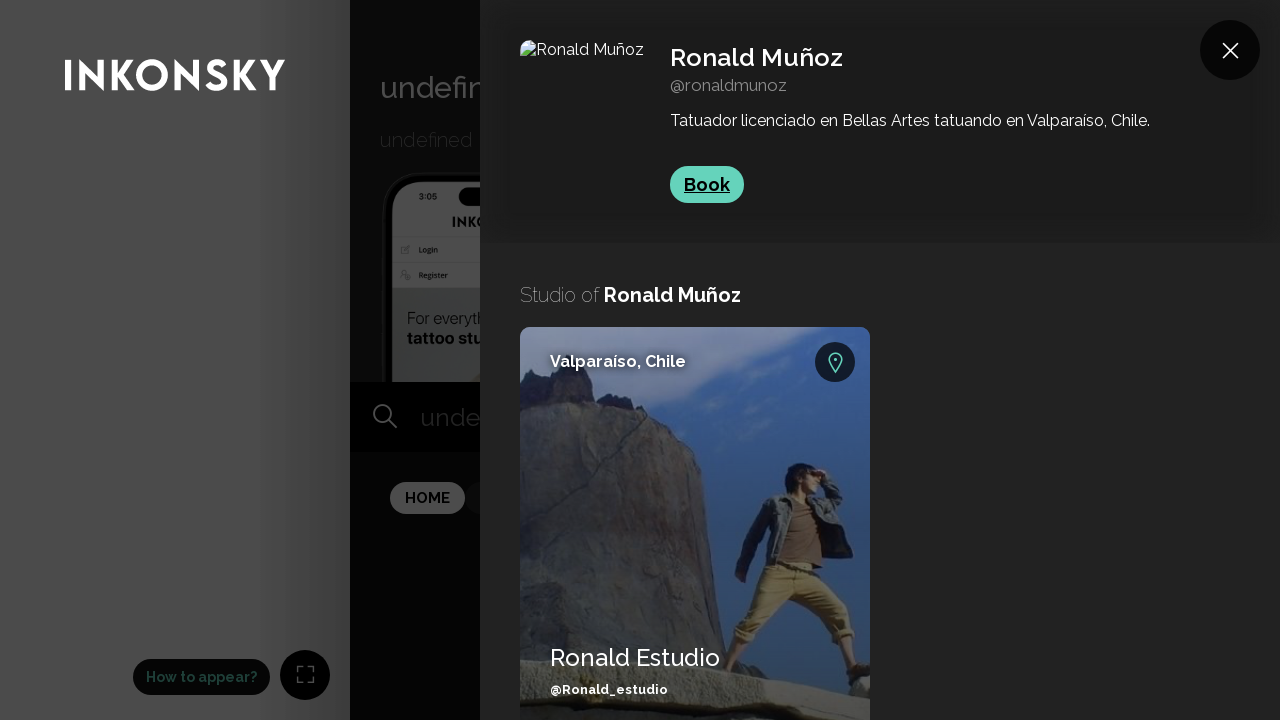

--- FILE ---
content_type: text/html
request_url: https://en.inkonsky.com/ronaldmunoz
body_size: 1716
content:
<!DOCTYPE html><html lang="en"><head><meta charset="utf-8"><meta name="robots" content="all"><meta name="author" content="inkonsky"><meta name="language" content="en"><meta name="publisher" content="inkonsky"><meta name="viewport" content="width=device-width, initial-scale=1"><meta name="theme-color" content="#000000"><link rel="stylesheet" href="/public/min.css?9d"><script src="/public/min.js?9xe"></script><link rel="manifest" href="/public/manifest.json"><link rel="shortcut icon" href="/public/favicon.ico"><title>Ronald Muñoz</title><meta name="description" content="Tatuador licenciado en Bellas Artes tatuando en Valparaíso, Chile."><meta name="keywords" content="undefined"><meta property="og:title" content="Ronald Muñoz"><meta property="og:description" content="Tatuador licenciado en Bellas Artes tatuando en Valparaíso, Chile."><meta property="og:image" content="https://undefined.inkonsky.com/public/images/og.jpg"><meta property="og:url" content="https://undefined.inkonsky.comronaldmunoz"><link rel="stylesheet" href="https://maxst.icons8.com/vue-static/landings/line-awesome/font-awesome-line-awesome/css/all.min.css"><link rel="preconnect" href="https://fonts.googleapis.com">
    <link rel="preconnect" href="https://fonts.gstatic.com" crossorigin>
    <link href="https://fonts.googleapis.com/css2?family=Raleway:ital,wght@0,100;0,200;0,300;0,400;0,500;0,600;0,700;1,100;1,200;1,300;1,400;1,500;1,600;1,700&display=swap" rel="stylesheet">
    </head><body><a  href="/">INKONSKY</a><a href="/professional">Are you a profesional?</a><i></i><nav><a href="/">INKONSKY</a><a href="/">Home</a><a href="/professional">Professional</a><a href="/about">About</a><a href="/contact">Contact</a></nav><aside><a href="https://app.inkonsky.com/">How to appear?</a><i class="fa fa-expand"></i></aside><main><header><h1>undefined</h1><h2>undefined</h2><div class="pics"><figure class="one"></figure><figure class="two"></figure><figure class="tree"></figure></div><span><a href="https://app.inkonsky.com">Log in</a><a href="/professional">Are you an artist?</a></span><em><a href="https://www.instagram.com/ink.on.sky/" class="fab fa-instagram" title="Follow us on Instagram"></a><a href="https://www.facebook.com/inkonsky" class="fab fa-facebook-f" title="Follow us on Facebook"></a></em></header><form action="/undefined"><i class="fas fa-search"></i><input name="search" type="text" placeholder="undefined" value=""><button type="submit">undefined</button></form><ol><li><a
            title="Book your next tattoo or piercing"
            class="active"
        href="/find-the-best-tattoo-artist">Home</a></li><li><a
            title="Tattoo artists"
            
        href="/tattoo-artists">Tattoo Artists</a></li><li><a
            title="Tattoos"
            
        href="/tattoos">Tattoos</a></li></ol><article><header><div><img  loading="lazy" width="200" height="200"  src="https://storage.googleapis.com/inkonsky/0350e6d3-50b6-44ef-8e78-c09c284f3e35/upload/public/selfie/image.jpg" alt="Ronald Muñoz"><div><h1>Ronald Muñoz</h1><b>@ronaldmunoz</b><p>Tatuador licenciado en Bellas Artes tatuando en Valparaíso, Chile.</p><div><a href="https://new.tattoo/ronaldmunoz">Book</a></div><i class="fa fa-times"></i></div></div></header><h2>Studio of <b>Ronald Muñoz</b></h2><ul><li><figure class="branch" style="background-image:url(https://storage.googleapis.com/inkonsky/9ac17d41-e230-464a-afad-1460103a1910/upload/public/selfie/image.jpg)">    <b>Valparaíso, Chile</b>    <h5>Ronald Estudio</h5><h6>@Ronald_estudio</h6><a href="/Ronald_estudio" title="Ronald Estudio"></a></figure><em data-id="129754.4020823,129792.9543271"></em></li></ul><h2>Work of <b>Ronald Muñoz</b></h2><ol><li>
                <img   loading="lazy" src="https://storage.googleapis.com/inkonsky/0350e6d3-50b6-44ef-8e78-c09c284f3e35/upload/public/images/9ec85267-7af3-413f-8d93-b6990bd3aaea.jpg?cache=1699359696019" alt="d2801a3f-fda2-41bd-b578-5846c18cf15a" />
            </li><li>
                <img   loading="lazy" src="https://storage.googleapis.com/inkonsky/0350e6d3-50b6-44ef-8e78-c09c284f3e35/upload/public/images/f6c81d1f-185d-4aba-9c87-b138ae38aa85.jpg?cache=1699359671453" alt="2160e9cf-70f8-4fc6-8797-7305f210be39" />
            </li></ol></article><div></div></main></body></html>

--- FILE ---
content_type: text/css; charset=UTF-8
request_url: https://en.inkonsky.com/public/min.css?9d
body_size: 8603
content:
body>form{position:fixed;top:0;right:0;bottom:0;width:100%;max-width:600px;background:#fff;z-index:3000;overflow-y:auto;overflow-x:hidden}body>form.loading fieldset{display:none}body>form>blockquote{font-size:30px;padding:40px;text-align:center}body>form>blockquote>i{height:100px;width:100px;border-radius:50px;background:#eee;display:flex !important;align-items:center;justify-content:center;font-size:50px;margin:0 auto;margin-bottom:20px}body>form>.booking-steps{position:relative;margin:10px 30px !important;padding:0}body>form>.booking-steps>div{border-radius:10px;height:8px;background:#000;left:0;right:0;margin-top:-4px;content:"";position:absolute;top:50%;z-index:10}body>form>.booking-steps>div::after{height:14px;width:14px;border-radius:100px;background:#000;content:"";position:absolute;top:-3px;right:-3px;display:block}body>form>.booking-steps::after{border-radius:10px;height:8px;background:#aaa;left:0;right:0;margin-top:-4px;content:"";position:absolute;top:50%}body>form>.booking-steps>ol{display:flex;gap:20px;position:relative;margin:0 0px;padding:0px 0;position:relative;z-index:20}body>form>.booking-steps>ol li{display:flex;flex-direction:column;align-items:center;justify-content:center;flex:1;position:relative;z-index:10}body>form>.booking-steps>ol li b{position:absolute;left:0;bottom:-20px;font-size:12px;text-align:center;right:0;display:block}body>form>.booking-steps>ol li span{height:50px;width:50px;display:flex;align-items:center;justify-content:center;overflow:hidden;border-radius:25px;font-size:20px;background-color:#000;color:#fff}body>form>header{padding:50px 50px 0px;position:relative;overflow:hidden;z-index:1}body>form>header h1{font-size:30px;margin:0;padding:0}body>form>header h2{font-size:20px;margin:0;padding:0;font-weight:200}body>form>i{height:60px;width:60px;background:#eee;color:#000;display:flex !important;border-radius:100px;position:absolute;top:20px;right:20px;z-index:199;align-items:center;justify-content:center;font-size:30px}body>form .datepicker{width:100% !important}body>form .datepicker .datepicker-view{width:100% !important}body>form .datepicker .datepicker-view .datepicker-grid span{aspect-ratio:1;background-color:#ddd;box-sizing:border-box;border:2px solid #fff;height:auto !important}body>form .datepicker .datepicker-view .datepicker-grid span.selected{background-color:#000;color:#fff}body>form .datepicker .datepicker-view .datepicker-grid span.prev,body>form .datepicker .datepicker-view .datepicker-grid span.next{background-color:#fff;color:#000}
main>fieldset{position:fixed;top:0;right:0;bottom:0;width:100%;max-width:800px;background:#fff;z-index:1000;border:none;display:block;padding:0;margin:0;overflow-y:auto;overflow-x:hidden}main>fieldset>header{padding:40px 40px 10px;position:relative;color:#000;overflow:hidden;z-index:1;position:sticky;top:0;left:0;right:0;margin-bottom:40px}@media (max-width: 1000px){main>fieldset>header{padding-top:110px}}@media (max-width: 700px){main>fieldset>header{position:relative}}main>fieldset>header>h1{font-size:40px;font-weight:600;margin:0;margin-bottom:10px;padding:0}main>fieldset>header>h2{padding:0;font-size:20px;margin:0;font-weight:600}main>fieldset>p{font-size:16px;color:#000;padding:0 40px}main>fieldset>.close{height:60px;width:60px;background:#eee;color:#000;display:flex !important;border-radius:100px;position:absolute;border:none;top:20px;right:20px;z-index:10000;align-items:center;justify-content:center;font-size:20px;cursor:pointer}main>fieldset>.close:hover{background:#ddd}main>fieldset>h2{font-size:20px;padding:0px 40px 20px;color:#fff;margin:0;font-weight:100;display:block}main>fieldset>h2 b{font-weight:bold}@media (max-width: 700px){main>fieldset>h2{padding:0px 20px 20px}}
footer>ol{background:#111;color:#fff;padding:50px 0 0;font-size:0;z-index:100;position:relative;vertical-align:top;text-align:center;padding:0;margin:0;margin-bottom:40px;overflow:hidden;padding-top:40px}footer>ol *{box-sizing:border-box}footer>ol a:hover{background:rgba(0,0,0,0.1)}footer>ol a{z-index:10;display:flex;text-decoration:none;width:100%;vertical-align:middle;align-items:center;justify-content:center;font-size:50px;color:#fff;position:absolute;left:0;top:0;bottom:0;right:0}footer>ol>li{padding:0;display:inline-block;border:1px solid rgba(255,255,255,0.4);border-bottom:0;border-radius:10px 10px 0 0;height:200px;margin:0 10px;position:relative;overflow:hidden;width:300px}footer>ol>li:first-child a{top:33px}footer>ol>li:first-child span:after{content:"";border:1px solid rgba(255,255,255,0.3);margin-right:8px;height:10px;width:10px;border-radius:100px;float:right;display:block}footer>ol>li:first-child span:before{margin-right:-10px;content:"";border:1px solid rgba(255,255,255,0.3);height:10px;width:10px;border-radius:100px;float:right;display:block}footer>ol>li:nth-child(4){width:300px}footer>ol>li:nth-child(3){width:120px}footer>ol>li:nth-child(2){width:120px}footer>ol>li:nth-child(2) i{margin-top:33px}footer>ol>li:nth-child(2) span:before{width:30px;height:4px;content:"";margin-top:0;border:1px solid rgba(255,255,255,0.3);border-radius:100px;display:inline-block}footer>ol>li:nth-child(2) span:after{margin:0 auto;width:4px;height:4px;content:"";border:1px solid rgba(255,255,255,0.3);border-radius:100px;display:inline-block;margin-left:5px}footer>ol>li:nth-child(2) span{left:20px;border-radius:0 0 10px 10px;padding:9px 0 0;height:25px;background:#111;border:1px solid rgba(255,255,255,0.3);border-top:none;right:20px;z-index:20}footer>ol>li:nth-child(3) a{top:33px}footer>ol>li:nth-child(3) span:before{width:23px;height:4px;content:"";margin-top:3px;border:1px solid rgba(255,255,255,0.3);border-radius:100px;display:inline-block}footer>ol>li:nth-child(3) span:after{width:4px;height:4px;top:13px;position:absolute;left:14px;content:"";border:1px solid rgba(255,255,255,0.3);border-radius:100px;display:inline-block;margin-left:5px}footer>ol>li:nth-child(4) span:after{width:4px;height:4px;top:-13px;position:absolute;left:50%;margin-left:-2px;content:"";border:1px solid rgba(255,255,255,0.3);border-radius:100px;display:inline-block}footer>ol>li span{text-align:center;color:#fff;vertical-align:middle;height:33px;position:absolute;left:0;top:0;right:0;display:block;padding:10px 20px;border-bottom:1px solid rgba(255,255,255,0.3)}footer>ol>li:nth-child(4) span{left:10px;right:10px;height:100%;border-radius:6px 6px 0 0;border:1px solid rgba(255,255,255,0.3);top:20px;border-bottom:none;bottom:0}footer>ol>li:nth-child(4) a{width:50%;top:21px;border-radius:8px 0 0 0;left:10px;padding:0 5px;justify-content:flex-end}footer>ol>li:nth-child(4) a:hover{padding:0 20px}footer>ol>li:nth-child(4) a:last-child{border-radius:0 8px 0 0;justify-content:flex-start;left:50%}@media screen and (max-width: 640px){footer>ol{display:flex;flex-direction:row;flex-wrap:wrap;padding:30px 30px 0;justify-content:center;overflow:hidden}footer>ol>li{height:120px}footer>ol>li:nth-child(2),footer>ol>li:nth-child(3){width:50%;max-width:120px}footer>ol>li:nth-child(4){position:relative;margin-top:40px;overflow:visible;order:2}footer>ol>li:nth-child(4)::after{box-shadow:0 0 50px rgba(0,0,0,0.2);position:absolute;content:"";display:block;left:-50px;bottom:0;right:-50px;top:-40px;z-index:-1}footer>ol>li:nth-child(4){order:4;margin-top:40px;flex:1;min-width:100%}}
main>form,main>section>form{background-color:#000;display:flex;position:sticky;top:0;z-index:100;margin-bottom:30px}@media (max-width: 700px){main>form,main>section>form{margin-bottom:15px;position:sticky;top:70px;left:0;right:0}}main>form>i,main>section>form>i{position:absolute;top:0;left:40px;font-size:35px;display:flex !important;align-items:center;justify-content:center;align-content:center;height:100%;bottom:0;color:#fff;transform:scaleX(-1);z-index:10;left:20px;font-size:30px}@media (max-width: 700px){main>form>i,main>section>form>i{left:20px;font-size:30px}}main>form>input,main>section>form>input{background-color:#000;color:#fff;padding:20px 0px 20px 70px;border:none;font-size:25px;display:flex;flex:1}@media (max-width: 700px){main>form>input,main>section>form>input{font-size:20px;padding:20px 0px 20px 70px}}main>form>button,main>section>form>button{right:20px;top:50%;margin-top:-25px;bottom:0;text-transform:uppercase;border:none;color:white;font-weight:bold;font-weight:18px;letter-spacing:2px;background-color:#111;height:50px;position:absolute;border-radius:50px;padding:0 20px}@media (max-width: 700px){main>form>button,main>section>form>button{display:none}}main>ol{display:flex;align-items:center;flex-direction:row;gap:10px;padding:0px 0 0 40px;margin:0}@media (max-width: 700px){main>ol{overflow-x:auto;width:100%;padding:10px 20px;box-sizing:border-box;-ms-overflow-style:none;scrollbar-width:none}main>ol::-webkit-scrollbar{display:none}}main>ol>li{display:block;margin:0;padding:0}main>ol>li>a{background-color:#222;color:#fff;text-decoration:none;border-radius:20px;padding:10px 20px;text-transform:uppercase;display:block}@media (max-width: 1360px){main>ol>li>a{font-size:15px;padding:7px 15px}}main>ol>li>a.active{background-color:#fff;color:#000;font-weight:bold}
footer{background:#333;max-width:1900px;margin:0 auto;color:#fff}footer>ul{max-width:1500px;margin:0 auto;display:flex;box-sizing:border-box;padding:20px;color:#fff;align-items:center;padding-right:40px}footer>ul>li{display:block;padding:0 0 0;flex:1;padding:10px 0;background-color:#00000094}footer>ul>li:first-child{background-color:transparent;max-width:500px;min-width:500px;padding:0;display:flex;flex-direction:column;padding-left:50px}footer>ul>li:first-child strong{font-size:30px}footer>ul>li:first-child>span{font-size:20px;opacity:0.6}footer>ul>li:first-child>p{font-size:16px;line-height:1.6;max-width:400px}footer>ul>li:first-child>em{background:rgba(0,0,0,0.3);align-self:flex-start;padding:10px 15px;border-radius:5px;font-style:normal;font-weight:200}footer>ul>li:first-child>em b{font-weight:700;margin-right:5px}footer>ul>li:nth-child(2){border-radius:10px 0 0 10px}footer>ul>li:nth-child(3){border-left:1px solid #ffffff20;border-right:1px solid #ffffff20}footer>ul>li:nth-child(4){border-radius:0 10px 10px 0}footer>ul>li>ul{display:block;padding:0;margin:0}footer>ul>li>ul>li{display:block;border-bottom:1px solid #ffffff42}footer>ul>li>ul>li:last-child{border-bottom:none}footer>ul>li>ul>li>a{padding:10px 20px;display:flex;align-items:center;text-decoration:none;color:#fff;gap:10px}footer>ul>li>ul>li>a>i{opacity:0.5;font-size:20px}footer>p{max-width:1500px;margin:0 auto;box-sizing:border-box;padding:20px;background-color:#000}
#contact-form{padding:0;margin:0}.error{padding:20px 15px 10px 15px;color:#2d2d2d;font-weight:600;display:block;margin:10px 0;position:relative;padding-left:70px}.error i{font-size:20px;position:absolute;left:10px;top:10px;display:flex !important;align-items:center;justify-content:center;width:40px;height:40px;color:#ff3d3d;padding:0;background-color:#000;margin:0;border-radius:100px;box-shadow:0px 0px 0px 5px rgba(225,225,225,0.75)}body>form,#contact-form form{padding-bottom:40px}body>form>fieldset,body>form>div,#contact-form form>fieldset,#contact-form form>div{border:none;padding:20px 40px 0;display:block;margin:0}body>form>fieldset>label,body>form>div>label,#contact-form form>fieldset>label,#contact-form form>div>label{display:block;font-weight:bold;padding:10px 10px 10px;font-size:16px}body>form>fieldset>.touch,body>form>div>.touch,#contact-form form>fieldset>.touch,#contact-form form>div>.touch{display:block;width:100%;padding:15px 0;border:none;font-size:17px;text-indent:20px;background-color:#eee;border-radius:5px}body>form>fieldset>select,body>form>fieldset .input>select,body>form>div>select,body>form>div .input>select,#contact-form form>fieldset>select,#contact-form form>fieldset .input>select,#contact-form form>div>select,#contact-form form>div .input>select{display:block;width:100%;padding:15px 0;border:none;font-size:17px;text-indent:20px;background-color:#eee;border-radius:5px}body>form>fieldset>input,body>form>fieldset .input>input,body>form>div>input,body>form>div .input>input,#contact-form form>fieldset>input,#contact-form form>fieldset .input>input,#contact-form form>div>input,#contact-form form>div .input>input{display:block;width:100%;padding:15px 0;border:none;font-size:17px;text-indent:20px;background-color:#eee;border-radius:5px}body>form>fieldset>textarea,body>form>div>textarea,#contact-form form>fieldset>textarea,#contact-form form>div>textarea{display:block;width:100%;height:100px;padding:15px;border:none;font-size:17px;box-sizing:border-box;background-color:#eee;border-radius:5px}body>form>button,body>form>input[type="submit"],body>form .hs-button,#contact-form form>button,#contact-form form>input[type="submit"],#contact-form form .hs-button{border-radius:30px;background-color:#000;color:#fff;padding:15px 30px;font-size:20px;margin-top:30px;border:none;display:block;margin-left:auto;margin-right:40px;display:flex;align-items:center;justify-content:center;gap:10px;cursor:pointer}body>form>button>i,body>form>input[type="submit"]>i,body>form .hs-button>i,#contact-form form>button>i,#contact-form form>input[type="submit"]>i,#contact-form form .hs-button>i{font-size:24px}body>form>button:hover,body>form>input[type="submit"]:hover,body>form .hs-button:hover,#contact-form form>button:hover,#contact-form form>input[type="submit"]:hover,#contact-form form .hs-button:hover{background-color:#222}body>form .hs-button,#contact-form form .hs-button{margin-top:10px;margin-right:0}.submitted-message{font-size:30px;padding:40px;text-align:center}.submitted-message>i{height:100px;width:100px;border-radius:50px;background:#eee;display:flex !important;align-items:center;justify-content:center;font-size:50px;margin:0 auto;margin-bottom:20px}
.asyncGallery button{background-color:transparent;border:0;outline:0;padding:0;font-size:0;cursor:pointer}.asyncGallery{position:fixed;top:0;left:0;right:0;bottom:0;opacity:0;z-index:1000;visibility:hidden;background-color:rgba(0,0,0,0.95);transition:opacity 200ms, visibility 200ms}.asyncGallery.is-visible{opacity:1;visibility:visible}.asyncGallery__Item{position:absolute;top:50%;left:50%;opacity:0;visibility:hidden;overflow:hidden;transform:translate(-50%, -50%);transition:opacity 200ms, visibility 200ms}.asyncGallery__Item.is-visible{opacity:1;visibility:visible}.asyncGallery__ItemImage img{max-height:80vh;display:block}.asyncGallery__ItemDescription,.asyncGallery__Loader{color:#fff}.asyncGallery__Loader{position:absolute;top:50%;left:50%;transform:translate(-50%, -50%);display:none;color:#fff;z-index:100}.asyncGallery__Loader.is-visible{display:block}.asyncGallery__Close{position:absolute;top:40px;right:40px;width:30px;height:30px;z-index:1000;background-repeat:no-repeat;background-size:30px 30px;background-image:url("[data-uri]");width:60px;height:60px;background-repeat:no-repeat;background-size:30px 30px;border-radius:35px;background-position:center;background-color:rgba(0,0,0,0.5)}.asyncGallery__Counter{position:absolute;font-size:20px;font-weight:bold;color:#fff;right:40px;bottom:40px}.asyncGallery__Dots{position:absolute;left:50%;bottom:40px;display:flex;margin:0;padding:0;transform:translateX(-50%);list-style-type:none;z-index:1000}.asyncGallery__Dots button{padding:0;width:10px;height:10px;background-color:#fff;border:0;outline:0;border-radius:50%}.asyncGallery__Dots li{opacity:0.2;transition:opacity 200ms}.asyncGallery__Dots li+li{margin-left:10px}.asyncGallery__Dots li.is-active{opacity:1}.asyncGallery__Next,.asyncGallery__Prev{position:absolute;top:50%;width:30px;height:30px;z-index:1000;transition:transform 200ms, opacity 200ms;transform:translateY(-50%)}.asyncGallery__Next:disabled,.asyncGallery__Prev:disabled{opacity:0.2;cursor:default}.asyncGallery__Next:before,.asyncGallery__Prev:before{position:absolute;content:"";top:50%;left:50%;background-image:url("data:image/svg+xml,%3Csvg version='1.1' xmlns='http://www.w3.org/2000/svg' viewBox='0 0 129 129' xmlns:xlink='http://www.w3.org/1999/xlink' enable-background='new 0 0 129 129'%3E%3Cg%3E%3Cpath d='m40.4,121.3c-0.8,0.8-1.8,1.2-2.9,1.2s-2.1-0.4-2.9-1.2c-1.6-1.6-1.6-4.2 0-5.8l51-51-51-51c-1.6-1.6-1.6-4.2 0-5.8 1.6-1.6 4.2-1.6 5.8,0l53.9,53.9c1.6,1.6 1.6,4.2 0,5.8l-53.9,53.9z' fill='%23fff'/%3E%3C/g%3E%3C/svg%3E%0A");width:60px;height:60px;background-repeat:no-repeat;background-size:30px 30px;border-radius:35px;background-position:center;background-color:rgba(0,0,0,0.5)}.asyncGallery__Next{right:40px}.asyncGallery__Next:hover{transform:translateX(2px) translateY(-50%)}.asyncGallery__Next:before{transform:translate3d(-50%, -50%, 0)}.asyncGallery__Prev{left:40px}.asyncGallery__Prev:hover{transform:translateX(-2px) translateY(-50%)}.asyncGallery__Prev:before{transform:translate3d(-50%, -50%, 0) scale(-1)}*{font-family:monospace;box-sizing:border-box}body{margin:0}.container{max-width:1200px;margin:0 auto}.gallery{display:flex;flex-wrap:wrap;align-items:center}.gallery div{max-width:calc(33.333% - 40px);margin:20px;transition:opacity 200ms;cursor:pointer}.gallery div:hover{opacity:0.8}.gallery div img{max-width:100%}@media screen and (max-width: 768px){.asyncGallery__Dots{bottom:15px}.asyncGallery__Counter{right:15px;bottom:15px;font-size:12px}.asyncGallery__Item{width:100%}.asyncGallery__ItemImage img{max-height:none;max-width:100%;margin:0 auto}.asyncGallery__ItemDescription{padding:0 20px}.asyncGallery__Next,.asyncGallery__Prev{top:auto;bottom:40px}.gallery{display:block}.gallery div{max-width:100%;margin:20px 0 0}.gallery div img{max-width:100%;min-width:100%}.asyncGallery__Close{top:85px;background-color:rgba(0,0,0,0.5) !important;right:5px;background-size:20px}}
body,html{padding:0;margin:0;font-family:"Raleway", sans-serif;background-color:#111}*{font-family:"Raleway", sans-serif;outline:none}body{display:flex;flex-direction:row;flex:1;position:fixed;top:0;bottom:0;right:0;left:0}@media (max-width: 1000px){body{flex-direction:column;overflow-y:scroll;overflow-x:hidden;display:block;position:relative;top:inherit;bottom:inherit;right:inherit;left:inherit}}main{flex:1;background-color:#111;display:flex;flex-direction:column;overflow-y:scroll}@media (max-width: 1000px){main{overflow-y:visible;display:block}}::-webkit-scrollbar{width:15px}::-webkit-scrollbar-track{background:#444}::-webkit-scrollbar-thumb{background:#777}::-webkit-scrollbar-thumb:hover{background:#555}
main>ul,main>article>ul{padding:30px 40px 40px;display:grid;margin:0;list-style:none;align-content:flex-start;gap:20px;grid-template-columns:repeat(auto-fill, minmax(250px, 1fr))}@media (min-width: 1650px){main>ul,main>article>ul{grid-template-columns:repeat(auto-fill, minmax(260px, 1fr))}}@media (min-width: 1800px){main>ul,main>article>ul{grid-template-columns:repeat(auto-fill, minmax(280px, 1fr))}}@media (max-width: 700px){main>ul,main>article>ul{display:flex;flex-direction:column;padding:0 20px 20px;margin-top:20px}}main>ul>li,main>article>ul>li{background:#444;display:flex;height:400px;flex-direction:column;border-radius:10px;position:relative;z-index:10;cursor:pointer;transition:outline 0.2s ease-in-out}main>ul>li:hover,main>article>ul>li:hover{box-shadow:4px solid #65d3bb}@media (max-width: 700px){main>ul>li:hover,main>article>ul>li:hover{box-shadow:none}}main>ul>li .grid-map,main>article>ul>li .grid-map{position:absolute;top:0;bottom:0;left:0;right:0;z-index:200;overflow:hidden;border-radius:10px 10px}main>ul>li .grid-map>.fa-times,main>article>ul>li .grid-map>.fa-times{height:60px;width:60px;background:#fff;color:#000;display:flex !important;border-radius:100px;position:absolute;top:20px;z-index:1000;right:20px;align-items:center;justify-content:center;font-size:20px}main>ul>li *,main>article>ul>li *{overflow:hidden;text-overflow:ellipsis;white-space:nowrap}main>ul>li.big,main>article>ul>li.big{grid-column:span 2;order:-1}main>ul>li.big figure,main>article>ul>li.big figure{border-radius:10px;overflow:hidden;background-color:#fff;background-position:center;background-size:104% auto;background-repeat:no-repeat}main>ul>li>a,main>article>ul>li>a{position:absolute;left:0;bottom:0;right:0;top:0;z-index:100;background-color:rgba(0,0,0,0.2)}main>ul>li>em,main>article>ul>li>em{position:absolute;right:15px;top:15px;z-index:100;height:40px;width:40px;border-radius:25px;background-color:rgba(0,0,0,0.7);color:#65d3bb;font-style:normal;font-family:"Font Awesome 5 Free";font-weight:900;font-size:25px;align-items:center;justify-content:center;display:flex}main>ul>li>em::before,main>article>ul>li>em::before{content:"\f3c5"}main>ul>li>.author,main>article>ul>li>.author{position:absolute;padding:0;margin:0;right:23px;bottom:20px;font-weight:bold;color:#fff;font-size:14px;z-index:100;display:flex;flex-direction:row;align-items:center}main>ul>li>.author i,main>article>ul>li>.author i{font-size:19px;margin-right:5px;opacity:0.5}main>ul>li>time,main>article>ul>li>time{color:#fff;position:absolute;bottom:20px;left:23px;z-index:100;text-shadow:0px 0px 5px #000000b8;opacity:0.7;font-size:13px;font-weight:500}main>ul>li>figure,main>article>ul>li>figure{background-color:#333;display:flex;flex:1;background-size:cover;background-position:center;margin:0;padding:0;border-radius:10px 10px 0 0;position:relative;border:none;z-index:1;flex-direction:column;align-items:center;justify-content:center;overflow:hidden}main>ul>li>figure.branch,main>article>ul>li>figure.branch{justify-content:flex-end}main>ul>li>figure.branch:after,main>article>ul>li>figure.branch:after{position:absolute;left:0;top:0;bottom:0;right:0;content:"";display:block;background-image:linear-gradient(rgba(0,0,0,0), rgba(0,0,0,0.7));z-index:-10}main>ul>li>figure>h5,main>article>ul>li>figure>h5{margin:0;color:#fff;text-align:left;display:block;width:100%;padding:30px 30px 10px;box-sizing:border-box;font-size:24px;font-weight:500}main>ul>li>figure h6,main>article>ul>li>figure h6{width:100%;box-sizing:border-box;padding:0 30px 30px;color:#fff;font-size:13px;margin:0}main>ul>li>figure:last-child,main>article>ul>li>figure:last-child{border-radius:10px}main>ul>li>figure>h2,main>article>ul>li>figure>h2{font-size:23px;line-height:1.3;pointer-events:none;font-weight:500;margin-bottom:20px;color:#fff;white-space:normal;text-align:center;padding:0 30px}main>ul>li>figure>h2:after,main>article>ul>li>figure>h2:after{height:3px;width:60px;background:#fff;content:"";display:block;margin:20px auto 0}main>ul>li>figure>p,main>article>ul>li>figure>p{padding:0;margin:0 30px;display:block;text-align:center;white-space:normal;pointer-events:none;height:80px;overflow:hidden;font-size:15px;line-height:1.7;text-overflow:ellipsis;color:#fff;margin-bottom:20px}main>ul>li>figure>b,main>article>ul>li>figure>b{position:absolute;right:100px;left:20px;top:20px;z-index:1002;text-shadow:0 0 10px #000;padding:5px 10px;border-radius:5px;color:#fff;font-style:normal}main>ul>li>figure>img,main>article>ul>li>figure>img{height:80px;width:80px;background:#333;border-radius:10px;position:absolute;left:20px;object-fit:cover;object-position:center;bottom:20px}main>ul>li>figure>strong,main>article>ul>li>figure>strong{border-radius:20px;padding:10px 20px;color:#65d3bb;text-transform:uppercase;background-color:#000;position:absolute;right:20px;bottom:20px;z-index:100}main>ul>li>figure>a,main>article>ul>li>figure>a{background-image:linear-gradient(rgba(0,0,0,0.7), rgba(0,0,0,0.7), transparent);content:"";z-index:-1;opacity:0.5;position:absolute;top:0;bottom:0;right:0;left:0}main>ul>li>h2,main>article>ul>li>h2{font-size:40px;color:#fff}main>ul>li>h3,main>article>ul>li>h3{font-size:17px;margin:0;position:relative;pointer-events:none;z-index:2000;padding:20px 0 0 20px;color:#fff;background-color:#333}main>ul>li>b,main>article>ul>li>b{font-size:13px;margin:0;font-weight:normal;position:relative;z-index:3000;pointer-events:none;background-color:#333;opacity:1;padding:2px 20px 20px;color:#ffffffc0;border-radius:0 0 10px 10px}main>ul>li>span,main>ul>li .button,main>article>ul>li>span,main>article>ul>li .button{border-radius:20px;padding:10px 20px;color:#65d3bb;text-transform:uppercase;background-color:#000;left:auto !important;top:auto !important;position:absolute;right:20px;bottom:20px;cursor:pointer;z-index:3000}main>ul>li>span:hover,main>ul>li .button:hover,main>article>ul>li>span:hover,main>article>ul>li .button:hover{background-color:#65d3bb;color:#000}@media (max-width: 1700px){main>ul>li>span,main>ul>li .button,main>article>ul>li>span,main>article>ul>li .button{transform:scale(0.8);transform-origin:center right}}@media (max-width: 1500px){main>ul>li>span,main>ul>li .button,main>article>ul>li>span,main>article>ul>li .button{display:none}}main>ul>li>strong,main>article>ul>li>strong{border-radius:20px;padding:10px 20px;color:#65d3bb;background-color:#000;text-transform:uppercase;position:absolute;right:20px;bottom:20px;z-index:100}main>article>ul{padding-top:0;position:relative;z-index:10}main>article>ul>li>span{display:none !important}
.loader{position:absolute;left:0;top:0;bottom:0;right:0;background:#000;display:flex;align-items:center;justify-content:center;z-index:1000;opacity:0;animation:fadein 0.5s cubic-bezier(0.075, 0.82, 0.165, 1) forwards}@keyframes fadein{from{opacity:0}to{opacity:1}}.loader .drop{width:50px;height:100px;-webkit-animation:loader-wrapper 1s infinite;animation:loader-wrapper 1s infinite}.loader .drop:before,.loader .drop:after{content:"";background:#3e3e3e;position:absolute;left:0;margin:auto}.loader .drop:before{bottom:0;width:50px;height:50px;border-radius:50%;-webkit-animation:loader 0.5s infinite;animation:loader 0.5s infinite}.loader .drop:after{top:2px;width:0;height:0;left:2px;border:23px transparent solid;border-bottom-color:#3e3e3e;border-bottom-width:40px;background:transparent;-webkit-animation:loader-border 0.5s infinite;animation:loader-border 0.5s infinite}@-webkit-keyframes loader-border{0%{border-bottom-color:#ff7473}17%{border-bottom-color:#ffc952}34%{border-bottom-color:#47b8e0}51%{border-bottom-color:#34314c}68%{border-bottom-color:#2ec4b6}100%{border-bottom-color:#7200da}}@keyframes loader-border{0%{border-bottom-color:#ff7473}17%{border-bottom-color:#ffc952}34%{border-bottom-color:#47b8e0}51%{border-bottom-color:#34314c}68%{border-bottom-color:#2ec4b6}100%{border-bottom-color:#7200da}}@-webkit-keyframes loader{0%{background-color:#ff7473}17%{background-color:#ffc952}34%{background-color:#47b8e0}51%{background-color:#34314c}68%{background-color:#2ec4b6}100%{background-color:#7200da}}@keyframes loader{0%{background-color:#ff7473}17%{background-color:#ffc952}34%{background-color:#47b8e0}51%{background-color:#34314c}68%{background-color:#2ec4b6}100%{background-color:#7200da}}@-webkit-keyframes loader-wrapper{0%{transform:scale(1) rotateY(360deg)}25%{transform:scale(1.4) rotateY(360deg)}50%{transform:scale(1.4) rotateY(360deg)}900%{transform:scale(0.9) rotateY(0deg)}}@keyframes loader-wrapper{0%{transform:scale(1) rotateY(360deg)}25%{transform:scale(1.4) rotateY(360deg)}50%{transform:scale(1.4) rotateY(360deg)}900%{transform:scale(0.9) rotateY(0deg)}}
body>a:first-child{background-image:url(/public/logo.svg);background-position:center center;background-repeat:no-repeat;background-size:220px auto;width:450px;height:150px;display:block;position:fixed;top:0;left:0;z-index:1002;color:transparent}@media (max-width: 1400px){body>a:first-child{width:350px}}@media (max-width: 1100px){body>a:first-child{width:250px}}@media (max-width: 1000px){body>a:first-child{width:100%;height:70px;background-color:#111;background-size:150px auto;background-position:25px center}}@media (max-width: 700px){body>a:first-child{background-size:120px auto}}body>a:nth-child(2){display:none}@media (max-width: 1000px){body>a:nth-child(2){right:70px;top:20px;display:block;height:34px;z-index:1003;position:fixed;background-color:#000;padding:0px 15px;border-radius:100px;display:flex;align-items:center;justify-content:center;font-size:15px;text-decoration:none;font-weight:500;color:#65d3bb}}body>i:nth-child(3){display:none}@media (max-width: 1000px){body>i:nth-child(3){right:0;top:0;display:block;height:70px;width:70px;z-index:1004;position:fixed;color:#fff;font-style:normal;padding:0px 0px;border-radius:100px;font-family:"Font Awesome 5 Free";font-weight:900;font-size:25px;align-items:center;justify-content:center;display:flex}body>i:nth-child(3)::before{content:"\f0c9"}}body>i:nth-child(3).active::before{content:"\f00d"}
body>aside{background-color:#191a1a;width:450px;flex:1;max-width:450px;min-width:450px;position:relative;clear:both;z-index:40}body>aside>i{height:50px;width:50px;color:#fff;text-align:center;line-height:50px !important;background-color:#000;display:block;align-items:center;justify-content:center;border-radius:100px;position:absolute;z-index:1000000000;bottom:20px;right:20px;cursor:pointer;font-size:23px;align-items:center;justify-content:center;justify-content:center}body>aside>a{position:absolute;bottom:25px;right:80px;font-size:14px;color:#65d3bb;font-weight:bold;text-decoration:none;z-index:1000;background-color:#111;border-radius:100px;padding:8px 13px;display:block}@media (max-width: 800px){body>aside>a{display:none}}@media (max-width: 1400px){body>aside{max-width:350px;min-width:350px;width:350px}}@media (max-width: 1100px){body>aside{max-width:250px;min-width:250px;width:250px}}@media (max-width: 1000px){body>aside{width:100%;max-width:100%;min-width:100%;max-height:400px;min-height:400px}}body>aside:after{content:"";display:block;clear:both;width:100px;pointer-events:none;position:absolute;top:0;bottom:0;right:0;z-index:100;background-image:linear-gradient(to right, rgba(0,0,0,0), rgba(0,0,0,0.207843))}body>aside .mapboxgl-ctrl-bottom-right{opacity:0 !important}body>aside canvas{background-color:#191a1a !important;transition:opacity 1s cubic-bezier(0.075, 0.82, 0.165, 1)}
article>section{padding:0 30px 30px;color:#fff;line-height:1.8}article>section>h2{color:#65d3bb}article>section>h2::after{content:"";display:block;width:100px;height:4px;background-color:#65d3bb;margin-top:10px}article>section>p{margin-bottom:1.5rem;font-weight:300;font-size:17px}article>section>p>a{color:#fff;text-decoration:underline}article>section>p b,article>section>p strong{font-weight:bold}article>section>blockquote{border-left:4px solid #00ffcc;background-color:#00ffcc1d;padding:20px 25px;margin:20px;font-size:24px;font-weight:500}article>section>blockquote p{margin:0;font-size:24px;line-height:1.4;padding:0}
.menu{position:fixed;left:0;top:70px;bottom:0;right:0;background:#000;padding:20px;color:#fff;z-index:1000;overflow-y:scroll}.menu>b{margin:10px;font-size:14px;color:#555;display:block}.menu>ul{display:block;margin:0;padding:0;margin-bottom:30px;border-top:1px solid #111}.menu>ul>li{padding:0;margin:0;display:block}.menu>ul>li>a{font-size:20px;text-decoration:none;display:flex;align-items:center;gap:10px;color:#fff;padding:14px 0 14px 20px;border-bottom:1px solid #111;position:relative}.menu>ul>li>a>b{position:absolute;top:50%;right:0px;color:#ffffffb9;font-size:14px;margin-left:auto;padding:0px 15px;display:flex;align-items:center;justify-content:center;transform:translateY(-50%);top:50%;font-weight:100;height:36px;border-radius:100px;background-color:rgba(255,255,255,0.059)}.menu>ul>li>a>b span{font-size:12px;color:#00ffc8a4;width:40px;text-align:center;text-transform:uppercase;font-weight:bold}.menu>ul>li>a>b i{color:#555}.menu>ul>li>a>i{font-size:25px;opacity:0.4;color:#65d3bb}.menu>i{height:60px;width:60px;background:#fff;color:#000;display:flex !important;border-radius:100px;position:absolute;top:20px;right:20px;align-items:center;justify-content:center;font-size:20px}
main>article{position:fixed;top:0;right:0;bottom:0;width:100%;max-width:800px;background:#222;z-index:1000;overflow-y:auto;overflow-x:hidden}main>article>figure{height:300px;background-size:cover;background-position:center;margin:0;padding:0}main>article>aside{background:#111;border-radius:10px;display:block;margin:0px 40px 30px;padding:20px}main>article>aside p{font-size:20px;color:#fff;margin:0;padding:0}main>article>aside time{display:block;padding:10px 0;border-top:1px solid rgba(255,255,255,0.1);margin:0;text-align:left}main>article>header{padding:40px;position:relative;color:#fff;overflow:hidden;z-index:100;position:sticky;top:0;left:0;right:0;backdrop-filter:blur(15px) saturate(100%) brightness(80%);margin-bottom:40px}@media (max-width: 1000px){main>article>header{padding-top:110px}}@media (max-width: 700px){main>article>header{position:relative}}main>article>header>div{display:flex;gap:30px}@media (max-width: 750px){main>article>header>div{flex-direction:column}}main>article>header>div>img{border-radius:10px;overflow:hidden;max-width:150px;width:150px;max-height:150px;height:150px;object-position:center;object-fit:cover}main>article>header>div>div{display:flex;flex-direction:column;justify-content:center}main>article>header>div>div>q{font-size:16px;font-style:normal;display:block}main>article>header>div>div>h1{font-size:25px;margin:0;padding:0;line-height:1.4;padding-right:100px;font-weight:600}main>article>header>div>div>h2{font-size:20px;margin:0;padding:0;line-height:1.4;margin-top:15px;padding-right:100px;font-weight:300}main>article>header>div>div>b{font-size:17px;margin:0;padding:0;opacity:0.5;font-weight:400}main>article>header>div>div>i{height:60px;width:60px;background:#000000c4;color:#fff;display:flex !important;border-radius:100px;position:absolute;top:20px;right:20px;align-items:center;justify-content:center;font-size:25px}@media (max-width: 1000px){main>article>header>div>div>i{top:100px;right:40px}}main>article>header>div>div>span{margin-top:8px}main>article>header>div>div>div{display:flex;flex-direction:row;gap:10px;margin-top:20px}main>article>header>div>div>div>*{font-style:normal;display:block;padding:8px 14px;border-radius:100px;border-radius:20px;font-size:18px;color:#ffffffc8;background-color:#00000047}main>article>header>div>div>div>*{background-color:#65d3bb;color:#000;cursor:pointer;font-weight:bold}main>article>header>div>div>div>*:hover{background-color:#4bffd8;color:#000}main>article>header>div>div>div>strong{background-color:#444;color:#4bffd8}main>article>header>h1{font-size:45px;font-weight:600}main>article>header>i{height:60px;width:60px;background:#fff;color:#000;display:flex !important;border-radius:100px;position:absolute;top:20px;right:20px;align-items:center;justify-content:center;font-size:20px}main>article>h2{font-size:20px;padding:0px 40px 20px;color:#fff;margin:0;font-weight:100;display:block}main>article>h2 b{font-weight:bold}@media (max-width: 700px){main>article>h2{padding:0px 20px 20px}}main>article time{color:#fff;padding:10px 40px;display:block}main>article>ol{padding:0 40px 40px;display:grid;gap:20px;grid-template-columns:repeat(auto-fill, minmax(150px, 1fr));list-style:none;align-content:flex-start}@media (max-width: 700px){main>article>ol{padding:0 20px 20px}}main>article>ol li{display:flex;aspect-ratio:1/1;flex-direction:column;border-radius:10px;position:relative}main>article>ol li>img{position:absolute;left:0;width:100%;border-radius:10px;height:100%;top:0;bottom:0;right:0;object-fit:cover}main>div{position:fixed;top:0;background-color:rgba(0,0,0,0.7);right:0;z-index:100;bottom:0;left:0}
body>nav{background-color:#111;color:#fff;padding:20px 0;position:fixed;top:0;left:450px;right:0;z-index:10;display:none;flex-direction:row}body>nav>a{color:#fff}
main>a{height:60px;width:60px;background-color:#333;border-radius:35px;color:#fff;display:block;align-self:flex-end;font-size:30px;margin:0 40px 40px;text-decoration:none;margin-left:auto}main>a>i{height:60px;width:60px;display:flex !important;align-items:center;justify-content:center}
body>caption{position:fixed;top:0;right:0;left:0;bottom:0;z-index:1000;background-color:#000;display:flex;align-items:center;justify-content:center}body>caption>div{position:absolute;top:0;right:0;left:0;bottom:0;z-index:10;background-size:contain;background-repeat:no-repeat;background-position:center}body>caption>button{height:60px;width:60px;background:#000000c4;color:#fff;display:flex !important;border-radius:100px;position:absolute;top:20px;z-index:10000;border:none;right:20px;align-items:center;justify-content:center;font-size:25px}@media (max-width: 1000px){body>caption>button{top:100px;right:40px}}#spotlight{background-color:rgba(0,0,0,0.8) !important}.spl-fullscreen{display:none !important}.spl-autofit{display:none !important}.spl-header{height:70px !important}.spl-header div{height:70px !important;width:70px !important}
body>article{color:#fff;overflow-y:scroll;overflow-x:hidden;flex:1;width:100%;position:fixed;top:0;bottom:0;background-color:#020202;right:0;left:0}body>article>.map{position:fixed;top:0;bottom:0;z-index:-1;left:0;right:0;bottom:0;background:#000;pointer-events:none}body>article>header{pointer-events:none;padding:250px 110px 200px;overflow:hidden;display:flex;align-items:flex-start;min-height:100vh;flex-direction:column;gap:0px;position:relative}@media (max-width: 800px){body>article>header{padding:100px 30px 100px}}body>article>header>h1{margin:0;padding:0;font-size:30px;font-weight:500}body>article>header>time{margin-top:5px;opacity:0.8;font-weight:100;font-size:20px}body>article>header>time b{font-weight:600}body>article>header>em{margin-top:10px;font-style:normal;font-size:17px;font-weight:300;padding:12px 20px;background-color:#191919;color:#ffffff95}body>article>header>em b{font-weight:600;color:#fff}body>article>header>span{font-size:15px;color:#65d3bb}body>article>header>span i{font-size:20px;opacity:0.6;margin-right:7px}@media (max-width: 800px){body>article>header>span{font-size:12px}}body>article>header>p{max-width:400px;line-height:1.6;font-size:18px;font-weight:300}@media (max-width: 800px){body>article>header>p{font-size:14px}}body>article>header>h3{display:block;text-align:center;font-size:20vw;margin:0;padding:0;padding-top:30px;margin-top:auto;display:block;line-height:1;transform-origin:center bottom}body>article>header>h4{display:block;text-align:center;font-size:10vw;margin:0;padding:0;font-weight:100;display:block;line-height:1;transform-origin:left bottom}body>article>ul{padding:0;margin:0;display:flex;flex-direction:column;width:100%}body>article>ul>li{width:50%;box-sizing:border-box;margin:0;display:flex;position:relative;margin-bottom:40px}@media screen and (max-width: 800px){body>article>ul>li{width:100%;margin-top:50vh}}body>article>ul>li>h3{font-size:14vh;color:#65d3bb;position:absolute;left:110%;top:0%;white-space:nowrap;margin:0;font-weight:500;padding:0}@media (max-width: 800px){body>article>ul>li>h3{bottom:105%;left:0 !important}}body>article>ul>li>div{position:relative;z-index:1000;background-color:#fff;max-width:700px;width:100%;color:#000;margin-left:auto;display:flex;flex-direction:column}body>article>ul>li>div>h4{padding:60px 60px 0;font-size:40px;font-weight:600;margin:0;display:block}@media (max-width: 800px){body>article>ul>li>div>h4{font-size:25px;padding:30px 30px 0}}body>article>ul>li>div>h5{margin:0;padding:0 60px 5px 60px;font-size:20px;opacity:0.7}@media (max-width: 800px){body>article>ul>li>div>h5{padding:0 30px 10px 30px;font-size:17px}}body>article>ul>li>div>time{margin-top:5px;opacity:0.8;font-weight:100;font-size:15px;background-color:#000;color:#fff;margin-left:60px;padding:10px 15px;margin-right:auto;margin-bottom:30px}body>article>ul>li>div>time b{font-weight:600}@media (max-width: 800px){body>article>ul>li>div>time{padding:10px 20px 10px;font-size:17px;margin-left:30px}}body>article>ul>li>div>p{margin:0;padding:0px 60px 30px;font-size:20px;display:block;line-height:1.6}@media (max-width: 800px){body>article>ul>li>div>p{padding:0px 30px 10px;font-size:17px}}body>article>ul>li>div>a{border-radius:20px;padding:10px 20px;color:#65d3bb;background-color:#000;text-transform:uppercase;margin:0 60px 60px;margin-left:auto !important;z-index:200;text-decoration:none}@media screen and (max-width: 800px){body>article>ul>li>div>a{margin:0 30px 30px}}body>article>ul>li>div>figure{flex:1;background-color:red;aspect-ratio:1;margin:0;padding:0;display:block;background-size:cover;background-position:center}body>article>ul>li>div.is-active{background-color:#aaa}body>article>ul>li:nth-child(even){margin-left:auto}body>article>ul>li:nth-child(even)>div{margin-left:0;margin-right:auto}body>article>ul>li:nth-child(even)>h3{left:10%;bottom:10%;top:auto}body>article>ul>li:last-child{margin-bottom:0 !important}.supercircle{height:80px;width:80px;border-radius:100px;background-position:center;background-size:cover;position:relative;box-shadow:0px 2px 20px 2px #000000a7}.supercircle b{top:80%;left:50%;background:#65d3bb;color:#000;padding:5px 10px;white-space:nowrap;font-size:12px;font-weight:200;position:absolute}.supercircle b span{font-weight:bold}.mapboxgl-ctrl-bottom-right{opacity:0}
body>main>section{margin:0 auto;width:100%}@media (max-width: 1000px){body>main>section{margin-top:50px;width:100%}}body>main>section>header{overflow:hidden;background-color:#000;margin:0 0 50px;padding:0;z-index:2;position:relative;display:block;padding:180px 100px 140px;text-align:left;color:#fff}@media (max-width: 700px){body>main>section>header{margin:0;padding:40px;border-radius:0}}body>main>section>header>video{position:absolute;left:0;top:0;z-index:-2;bottom:0;right:0;width:100%;height:100%;filter:brightness(0.5);object-fit:cover}body>main>section>header>em{position:absolute;top:15%;left:30%;color:rgba(117,250,208,0.748);bottom:0;font-weight:500;font-size:600px;z-index:-1;font-style:normal}@media (max-width: 700px){body>main>section>header>em{font-size:300px;opacity:0.4}}body>main>section>header>p{font-size:23px;line-height:1.4;margin:0 auto;max-width:1100px;text-shadow:0px 0px 3px #000000c0;padding:0;margin-bottom:10px;font-weight:100}body>main>section>header>p b{font-weight:bold}@media (max-width: 700px){body>main>section>header>p{font-size:15px}}body>main>section>header>h1{font-size:40px;font-weight:600;margin:0;margin:0 auto;line-height:1.5;max-width:1100px;text-shadow:0px 0px 10px #000000c0;padding:0}@media (max-width: 700px){body>main>section>header>h1{font-size:25px}}body>main>section>header>h2{font-size:24px;margin:10px auto;max-width:1100px;font-weight:100;text-shadow:0px 0px 10px #000000c0;line-height:1.5;padding:0}@media screen and (max-width: 700px){body>main>section>header>h2{font-size:15px;margin-top:15px;line-height:1.5;font-weight:300}}body>main>section>header>span{flex-direction:row;display:flex;margin:0 auto;max-width:1100px;gap:20px;margin-top:20px;position:relative;z-index:100}body>main>section>header>span a,body>main>section>header>span em{padding:12px 25px;background-color:#111;border-radius:30px;display:flex;color:#fff;font-size:14px;align-items:center;font-style:normal;justify-content:center;text-decoration:none;cursor:pointer}body>main>section>header>span a:last-child,body>main>section>header>span em:last-child{background-color:#000;color:#fff}body>main>section>header>span a:hover,body>main>section>header>span em:hover{background-color:#65d3bb;color:#000}@media (max-width: 600px){body>main>section>header>span a,body>main>section>header>span em{padding:8px 15px;font-size:13px}}body>main>section>article>ol{margin:0 auto;max-width:800px;padding:0;color:#fff}body>main>section>article>ol>li{display:block;border-bottom:1px solid #dddddd39;padding:20px}body>main>section>article>ol>li h3{margin:0;padding:0;font-size:30px}body>main>section>article>ol>li h4{margin:0;padding:0;font-size:20px;margin-top:5px}body>main>section>article>ol>li p{margin:0;padding:0;margin-top:15px;font-size:17px;line-height:1.7;max-width:600px}body>main>section>ul{align-content:end;max-width:1200px;margin:0px auto;display:grid;grid-template-columns:repeat(auto-fill, minmax(300px, 1fr));gap:30px;list-style:none;padding:40px 40px 40px;align-content:flex-start}@media (max-width: 700px){body>main>section>ul{display:flex;flex-direction:column;padding:20px}}body>main>section>ul li{background:#000000;display:flex;padding:30px;color:#fff;flex-direction:column;border-radius:10px;position:relative}body>main>section>ul li>h3{font-size:18px;line-height:1.5;margin:0 0 10px;padding:0;display:flex;align-items:center;flex-direction:row;gap:14px}body>main>section>ul li>h3>i{font-size:40px;color:#aaa}body>main>section>ul li>p{margin:0;padding:0;line-height:1.6;font-size:15px;opacity:0.7}body>main>section>ul li>i{height:70px;width:70px;color:#aaa;font-size:40px;display:flex !important;align-items:center;justify-content:center;border-radius:100px;position:absolute;left:20px;top:20px}body>main>section>h3{color:#fff;font-size:30px;font-weight:600;margin:40px 40px 20px 40px;margin:10px auto;max-width:1100px;text-align:center}@media (max-width: 700px){body>main>section>h3{margin:60px 0 10px 40px;text-align:left}}body>main>section>p{text-align:center;margin:0 40px 40px 40px;margin:10px auto;max-width:1100px;font-weight:100;font-size:20px;line-height:1.5;color:rgba(255,255,255,0.5)}@media (max-width: 700px){body>main>section>p{margin:0px 40px 20px 40px;text-align:left;font-weight:300}}body>main>section>p b{color:#fff}body>main>section>p a{color:#fff;font-weight:bold}body>main>section>ol{list-style:none;position:relative;margin:10px auto;max-width:1200px;display:grid;grid-template-columns:repeat(auto-fill, minmax(300px, 1fr));padding:40px;gap:25px}@media (max-width: 700px){body>main>section>ol{display:flex;flex-direction:column;padding:20px}}body>main>section>ol li{color:#111;display:flex;background-color:#fff;border-radius:10px;flex-direction:column;overflow:hidden;box-shadow:0px 0px 60px 0px #0000001a}body>main>section>ol li>img{width:100%;aspect-ratio:1/1;object-position:center;height:250px;object-fit:cover;filter:grayscale(1)}body>main>section>ol li>b{padding:20px 20px 5px 20px;text-overflow:ellipsis;overflow:hidden;white-space:nowrap;font-size:24px;display:block;font-weight:bold}body>main>section>ol li>i{padding:0px 20px 20px 20px;text-overflow:ellipsis;overflow:hidden;white-space:nowrap;display:block;font-size:15px;font-weight:300;opacity:0.5;font-style:normal}body>main>section>ol li>span{display:flex;flex-direction:row;gap:5px;padding-left:20px}body>main>section>ol li>span i{color:#000;font-size:20px}body>main>section>ol li>p{padding:20px;font-size:15px;line-height:1.6;display:block;margin:0}@media (max-width: 700px){body>main>section>ol li>p{font-size:18px}}body>main>section>blockquote{background:#000;padding:100px 0px 0;margin:0 0 40px 0;display:flex;align-items:center;flex-direction:column;justify-content:center;position:relative;text-align:center;overflow:hidden;z-index:1;color:#fff}@media (max-width: 700px){body>main>section>blockquote{justify-content:flex-start;text-align:left;align-items:flex-start}}body>main>section>blockquote>video{position:absolute;left:0;top:0;z-index:-2;bottom:0;right:0;width:100%;height:100%;filter:brightness(0.5);object-fit:cover}body>main>section>blockquote>h3{color:#fff;font-size:30px;font-weight:600;margin:40px 40px 20px 40px}body>main>section>blockquote>p{margin:0 40px 40px 40px;font-weight:300;font-size:20px;line-height:1.5;max-width:850px;color:rgba(255,255,255,0.5)}@media (max-width: 700px){body>main>section>blockquote>p{font-size:17px}}body>main>section>blockquote>p b{color:#fff}body>main>section>blockquote>a{padding:12px 25px;background-color:#fff;border-radius:30px;display:flex;margin-bottom:40px;color:#000;font-weight:600;margin-left:40px;margin-right:40px;font-size:14px;align-items:center;justify-content:center;text-decoration:none}body>main>section>blockquote::after{content:"";display:block;height:340px;margin-top:20px;width:70%;background-image:url(/public/images/professional/screen.png);max-width:1100px;background-size:100% auto;background-position:top center;margin:0 auto;background-repeat:no-repeat}@media (max-width: 700px){body>main>section>blockquote::after{width:100%;background-size:220% auto;background-position:left top;margin-left:40px}}
main>header{background:#222;padding:50px 90px;color:#fff;position:relative}@media (max-width: 1500px){main>header{padding:50px 30px 30px 30px}}@media (max-width: 800px){main>header{padding-top:30px;padding-bottom:30px}}main>header h1{font-size:30px;font-weight:500}@media (max-width: 1250px){main>header h1{font-size:23px}}main>header h2{font-weight:200;font-size:20px;color:rgba(255,255,255,0.5);max-width:600px;line-height:1.5}main>header h2 b{color:#fff}@media (max-width: 1250px){main>header h2{font-size:17px}}main>header .pics{display:flex;flex-direction:row;gap:20px;margin-bottom:-50px}main>header .pics>figure{height:230px;background-repeat:no-repeat}main>header .pics>figure.one{width:220px;bottom:0;background-image:url(/public/images/phone-1.png);background-size:100% auto;background-position:center top;display:block;margin:0;padding:0}main>header .pics>figure.two{width:220px;background-image:url(/public/images/phone-2.png);background-size:100% auto;background-position:center top;display:block;margin:0;padding:0}main>header .pics>figure.tree{width:220px;bottom:0;background-image:url(/public/images/phone-3.png);background-size:100% auto;background-position:center top;display:block;margin:0;padding:0}main>header>span{flex-direction:row;display:flex;gap:20px;position:absolute;top:20px;right:20px}@media (max-width: 1000px){main>header>span{display:none}}main>header>span a{padding:12px 25px;background-color:#111;border-radius:30px;display:flex;color:#fff;font-size:14px;align-items:center;justify-content:center;text-decoration:none}main>header>span a:last-child{background-color:#65d3bb;color:#000;font-weight:bold}main>header>em{position:absolute;bottom:20px;right:20px;flex-direction:row;gap:10px;display:flex}@media (max-width: 800px){main>header>em{display:none}}main>header>em>a{height:40px;width:40px;color:#fff;font-style:normal;font-size:20px;border-radius:20px;display:flex;align-items:center;justify-content:center;text-decoration:none}


--- FILE ---
content_type: image/svg+xml
request_url: https://en.inkonsky.com/public/logo.svg
body_size: 867
content:
<svg viewBox="0 0 1080 158" fill="#ffffff" xmlns="http://www.w3.org/2000/svg">
<path d="M29.9486 4.20744H-0.222717V154.282H29.9486V4.20744Z" fill="#ffffff"/>
<path d="M189.925 3.84069V157.093H188.507L99.411 70.3936V154.502H69.2397V1.39569H70.7067L159.656 87.8998V3.84069H189.925Z" fill="#ffffff"/>
<path d="M304.889 154.306L259.265 88.5844V154.306H229.192V4.18299H259.265V69.1222L301.466 4.18299H336.283L288.116 77.6797L341.564 154.306H304.889Z" fill="#ffffff"/>
<path d="M348.654 79.4401C348.456 47.7201 367.43 19.0196 396.692 6.7755C425.954 -5.46862 459.714 1.16699 482.165 23.5757C504.616 45.9844 511.315 79.731 499.126 109.016C486.937 138.302 458.272 157.329 426.552 157.191C383.665 157.004 348.922 122.327 348.654 79.4401ZM474.23 79.4401C474.309 60.1872 462.777 42.7842 445.016 35.3525C427.255 27.9207 406.766 31.9251 393.11 45.497C379.454 59.0689 375.324 79.5329 382.646 97.3393C389.967 115.146 407.299 126.784 426.552 126.824C452.747 126.771 474.015 105.635 474.23 79.4401Z" fill="#ffffff"/>
<path d="M658.191 3.84069V157.093H656.822L567.629 70.3936V154.502H537.506V1.39569H539.022L627.873 87.8998V3.84069H658.191Z" fill="#ffffff"/>
<path d="M689.634 128.438L713.791 111.47C719.88 121.735 731.221 127.708 743.131 126.922C757.263 126.922 766.749 121.152 766.749 113.132C766.749 102.179 748.803 93.5722 733.057 85.6993C716.187 77.2885 697.654 68.0953 697.654 44.1343C697.654 18.1684 719.659 1.05337 747.189 1.05337C767.678 1.05337 784.647 9.51307 791.199 27.655L768.95 43.2052C764.813 35.2068 756.433 30.3123 747.434 30.6379C736.138 30.6379 727.874 37.1905 727.874 44.9167C727.874 53.8165 739.219 56.8972 756.48 65.0146C781.321 76.7506 796.97 89.4646 796.97 112.496C796.97 139.88 774.622 157.289 742.495 157.289C718.045 157.289 699.756 147.02 689.683 128.438" fill="#ffffff"/>
<path d="M904.06 154.306L858.437 88.5844V154.306H828.363V4.18299H858.437V69.1222L900.637 4.18299H935.454L887.337 77.6797L940.735 154.306H904.06Z" fill="#ffffff"/>
<path d="M1003.67 89.8558L957.215 4.18299H991.249L1018.68 56.3593L1046.02 4.18299H1080.15L1033.65 89.8558V154.306H1003.67V89.8558Z" fill="#ffffff"/>
</svg>


--- FILE ---
content_type: application/javascript; charset=UTF-8
request_url: https://en.inkonsky.com/public/min.js?9xe
body_size: 6749
content:
document.addEventListener("DOMContentLoaded",()=>{function n(e=document){var t,e=e.querySelectorAll("main article > ul > li > span, main > article > header > div > div > div > span,header > div > div > div > span");0<e.length&&((t=document.createElement("script")).src="https://cdnjs.cloudflare.com/ajax/libs/compressorjs/1.2.1/compressor.min.js",t.addEventListener("load",()=>{}),document.head.appendChild(t),(t=document.createElement("link")).rel="stylesheet",t.href="https://cdn.jsdelivr.net/npm/vanillajs-datepicker@1.3.3/dist/css/datepicker.min.css",document.head.appendChild(t),(t=document.createElement("script")).src="https://cdn.jsdelivr.net/npm/vanillajs-datepicker@1.3.3/dist/js/datepicker-full.min.js",t.addEventListener("load",()=>{}),e.forEach(n=>{n.addEventListener("click",e=>{const t=document.createElement("div");var i=document.createElement("script");i.src="https://cdn.jsdelivr.net/npm/browser-image-compression@2.0.1/dist/browser-image-compression.js",i.addEventListener("load",()=>{}),document.head.appendChild(i),e.preventDefault(),e.stopPropagation();let a=void 0,l=void 0;l=(n.closest("article")?(a=n.closest("article").querySelector("h1").innerHTML,n.closest("article").querySelector("header > div > div > b")):(a=n.parentElement.querySelector("h3").innerHTML,n.parentElement.querySelector("li > b"))).innerHTML.replace("@","");const s=document.createElement("form");i=document.createElement("header"),e=document.createElement("h1"),e.innerText=a,i.appendChild(e),e=document.createElement("h2"),e.innerText="Solicitud de reservar",i.appendChild(e),s.appendChild(i),e=document.createElement("i");e.classList.add("fas","fa-times"),e.addEventListener("click",()=>{s.remove(),t.remove()}),s.appendChild(e);[{label:"Nombre",name:"name",type:"text",value:d("name")},{label:"Apellido",name:"surname",type:"text",value:d("surname")},{label:"Email",name:"email",type:"email",value:d("email")},{label:"Teléfono",name:"phone",type:"tel",value:d("phone")}].forEach(e=>{var t=document.createElement("fieldset"),i=document.createElement("label"),a=(i.innerText=e.label,document.createElement("input"));a.type=e.type,a.name=e.name,a.value=e.value,t.appendChild(i),t.appendChild(a),s.appendChild(t)});i=document.createElement("button"),i.innerText="Siguiente paso",e=document.createElement("i");e.classList.add("fas","fa-arrow-right"),i.appendChild(e),i.type="submit",s.appendChild(i),document.querySelector("body").appendChild(s),m(0),s.addEventListener("submit",e=>{if(e.preventDefault(),e.stopPropagation(),!s.name)return!1;c(s),o("name",s.name.value),o("surname",s.surname.value),o("email",s.email.value),o("phone",s.phone.value),e.preventDefault(),e.stopPropagation();e="/customer/"+l;const r={name:s.name.value,surname:s.surname.value,email:s.email.value,phone:s.phone.value};fetch(e,{method:"POST",headers:{"Content-Type":"application/json"},body:JSON.stringify(r)}).then(e=>e.json()).then(n=>{setTimeout(()=>{if(c(s),s.querySelectorAll(".error").forEach(e=>{e.remove()}),n.error)(t=document.createElement("p")).classList.add("error"),(e=document.createElement("i")).classList.add("fas","fa-exclamation-triangle"),t.appendChild(e),0<(e=n.message.split(":")).length?(t.innerHTML='<i class="fas fa-exclamation-triangle"></i> '+e[1],document.body.querySelector(`input[name="${e[0]}"]`).after(t)):(t.innerText=n.message,s.appendChild(t));else{m(2),s.querySelectorAll("fieldset").forEach(e=>{e.remove()}),s.querySelector("button").remove();var e=Array.from(Array(24).keys()),t=document.querySelectorAll("main > article > ul > li"),i=Array.from(t);i.forEach(e=>{});[...t&&0<i.length?[{label:"Estudio de Tatuaje",name:"branch",type:"select",value:i[0].querySelector("h6").innerText,options:i.map(e=>{var t=e.querySelector("h5").innerText;return{value:e.querySelector("h6").innerText,text:t}})}]:[],{name:"date",type:"date",value:d("date")},{label:"Hora deseada",name:"time",type:"select",options:e.map(e=>({value:e,text:e+":00"})),value:10},{label:"Asunto del tatuaje",name:"subject",type:"text",value:d("subject")},{label:"Descripción del tatuaje",name:"description",type:"textarea",value:d("description")},{label:"Tamaño del tatuaje",name:"size",type:"select",value:d("size"),options:[{value:"small",text:"Pequeño"},{value:"medium",text:"Mediano"},{value:"big",text:"Grande"}]},{label:"Imagen de referencia",name:"image",type:"file",value:d("image")}].forEach(i=>{const a=document.createElement("fieldset");var e,t=document.createElement("label");if(t.innerText=i.label,i.label&&a.appendChild(t),"text"===i.type){var t=document.createElement("input");i.value&&(t.value=i.value),t.name=i.name,a.appendChild(t)}else if("textarea"===i.type){t=document.createElement("textarea");i.value&&(t.value=i.value),t.name=i.name,a.appendChild(t)}else if("select"===i.type){const n=document.createElement("select");i.options.forEach(e=>{var t=document.createElement("option");t.value=e.value,t.innerText=e.text,e.value===i.value&&(t.selected=!0),n.appendChild(t)}),i.value&&(n.value=i.value),n.name=i.name,a.appendChild(n)}else if("file"===i.type){const r=document.createElement("input");r.style.display="none",r.type="file",r.accept="image/*";t=document.createElement("div");t.classList.add("touch"),t.innerText="Subir imagen",t.addEventListener("click",()=>{r.click()}),r.addEventListener("change",function(e){e.target.files&&(e=e.target.files[0],new Compressor(e,{quality:.6,maxWidth:900,maxHeight:900,success(e){const t=document.createElement("img"),i=(t.classList.add("image"),t.style.width="100%",a.appendChild(t),new FileReader);i.readAsDataURL(e),i.onloadend=function(){var e=i.result;t.src=e,s.imager=e}},error(e){}}))}),a.appendChild(t),r.name=i.name,a.appendChild(r)}else"date"===i.type&&(t=document.createElement("input"),(e=document.createElement("div")).classList.add("date"),t.type="hidden",a.appendChild(e),i.value&&(t.value=i.value),t.name=i.name,a.appendChild(t));s.appendChild(a)});t=document.querySelector(".date");const a=new Datepicker(t,{type:"inline"});i=document.createElement("button"),e=(i.innerText="Siguiente paso",document.createElement("i"));e.classList.add("fas","fa-arrow-right"),i.appendChild(e),i.type="submit",s.appendChild(i),s.addEventListener("submit",e=>{c(s);var t=a.getFocusedDate(),t=(Intl.DateTimeFormat().resolvedOptions().timeZone,new Date,new Date(t.getFullYear(),t.getMonth(),t.getDate(),0,0,0)),i=s.time.value,i=Number(i)+t.getTimezoneOffset()/60,i=(t.setHours(i),new Date(t.toUTCString()),e.preventDefault(),e.stopPropagation(),o("image",s.imager),o("date",t.toISOString()),o("time",s.time.value),o("subject",s.subject.value),o("description",s.description.value),o("size",s.size.value),"/booking/"+l),e={...r,date:t.toISOString(),time:s.time.value,subject:s.subject.value,description:s.description.value,size:s.size.value,image:s.imager||void 0,branch:s.branch?s.branch.value:void 0};fetch(i,{method:"POST",headers:{"Content-Type":"application/json"},body:JSON.stringify(e)}).then(e=>e.json()).then(e=>{var t,i;e.message?.error?(c(s),s.querySelectorAll(".error").forEach(e=>{e.remove()}),(t=document.createElement("p")).classList.add("error"),(i=document.createElement("i")).classList.add("fas","fa-exclamation-triangle"),t.appendChild(i),s.prepend(t),t.innerText=e.message.error,s.scrollTop=0):setTimeout(()=>{c(s),s.querySelectorAll("fieldset").forEach(e=>{e.remove()}),s.querySelector("button").remove();var e=document.createElement("blockquote"),t=document.createElement("i"),t=(t.classList.add("fas","fa-check"),e.appendChild(t),document.createElement("p"));t.innerText="Gracias por tu solicitud, en breve nos pondremos en contacto contigo para confirmar la cita.",e.appendChild(t),s.appendChild(e),m(3)},1e3)})})}},1e3)}).catch(e=>{})}),t.style.zIndex=2e3,t.addEventListener("click",()=>{s.remove(),t.remove()}),document.querySelector("body > main").appendChild(t)})}),document.head.appendChild(t))}function o(e,t){var i=new Date,i=(i.setTime(i.getTime()+2592e6),"expires="+i.toUTCString());document.cookie=e+"="+t+";"+i+";path=/"}function d(e){e=("; "+document.cookie).split(`; ${e}=`);return 2===e.length?e.pop().split(";").shift():""}function c(e){var t,i;document.querySelector(".loader")?(e.classList.remove("loading"),document.querySelector(".loader").remove()):(e.classList.add("loading"),e.scrollTop=0,(t=document.createElement("code")).classList.add("loader"),(i=document.createElement("div")).classList.add("drop"),t.appendChild(i),e.appendChild(t))}function m(e){var t=[{title:"Tus datos",subtitle:"Rellena el formulario para reservar"},{title:"Tu tatuaje",subtitle:"Rellena el formulario para reservar"},{title:"Completado",subtitle:"Rellena el formulario para reservar"}],i=document.createElement("div");i.classList.add("booking-steps");const n=document.createElement("ol");t.forEach((e,t)=>{var i=document.createElement("li"),a=document.createElement("b"),a=(a.innerText=e.title,i.appendChild(a),document.createElement("span"));a.innerText=t+1,i.appendChild(a),t===e&&i.classList.add("active"),n.appendChild(i)});var a=document.querySelector("body > form"),r=document.querySelector("body > form > div"),r=(r&&r.remove(),a.querySelector("header")),a=(i.appendChild(n),a.insertBefore(i,r.nextSibling),document.createElement("div")),r=(a.classList.add("line"),i.appendChild(a),100/t.length);a.style.width=r*e+"%",a.style.minWidth=r+"%"}var u;function r(){const s=document.querySelector("main > section > header > span > em, article > header > div > div > strong, article > header > div > div > div > strong");s&&s.addEventListener("click",e=>{const t=document.createElement("fieldset");t.style.maxWidth="600px",t.style.zIndex=5e3;var i=document.createElement("header"),a=document.createElement("h1");const n=s.getAttribute("data-id");var r=s.getAttribute("data-title"),r=(a.innerText=r,i.appendChild(a),s.getAttribute("data-subtitle")),a=document.createElement("h2"),r=(a.innerText=r,i.appendChild(a),t.appendChild(i),document.createElement("p")),a=s.getAttribute("data-description");r.innerText=a,t.appendChild(r);const l=document.createElement("div");i=document.createElement("button"),i.classList.add("close"),i.classList.add("fa"),i.classList.add("fa-times"),i.addEventListener("click",()=>{t.remove(),l.remove()}),t.appendChild(i),a=document.querySelector("main"),a.appendChild(t),l.style.zIndex=2e3,l.addEventListener("click",()=>{t.remove(),l.remove()}),a.appendChild(l),r=document.createElement("div"),r.id="contact-form",t.appendChild(r),i=document.createElement("script");i.src="https://js-eu1.hsforms.net/forms/v2.js",document.body.appendChild(i),i.onload=()=>{hbspt.forms.create({region:"eu1",portalId:"25869703",formId:n||"87d069c5-da9c-40f4-a897-4bff3ce1c129",target:"#contact-form"})}})}function l(){u.getSource("selected")&&(u.removeLayer("selected"),u.removeSource("selected"))}function s(e){u.getSource("selected")&&(u.removeLayer("selected"),u.removeSource("selected")),u.addSource("selected",{type:"geojson",data:{type:"FeatureCollection",features:[{type:"Feature",geometry:{type:"Point",coordinates:e}}]}}),u.addLayer({id:"selected",type:"circle",source:"selected",paint:{"circle-radius":30,"circle-color":"rgba(255,255,255,0.1)","circle-stroke-width":4,"circle-stroke-color":"#65d3bb"}})}n(),0<(a=document.body.querySelectorAll("main>article>header>div>div>div>span")).length&&((e=window.location.pathname.split("/"))[2],2<e.length)&&"booking"===e[2]&&a[0].click(),r(),document.querySelector("body > i").addEventListener("click",function(){if(document.querySelector(".menu"))document.querySelector(".menu").remove(),this.classList.remove("active");else{this.classList.add("active");const t=document.createElement("div");t.classList.add("menu"),document.body.appendChild(t);fetch("/menu").then(e=>e.text()).then(e=>{t.innerHTML=e})}}),document.querySelectorAll("main > ul > li > span").forEach(e=>{}),document.querySelectorAll("main > ul > li > a,body>article>ul>li>div>a").forEach(i=>{i.addEventListener("click",e=>{var t=i.getAttribute("href");t.includes("http")||(history.pushState({},"",t),e&&e.preventDefault&&e.preventDefault(),v(t))})}),document.querySelectorAll(".articling").forEach(i=>{i.addEventListener("click",e=>{e.preventDefault();var t=i.getAttribute("href");t.includes("http")||(history.pushState({},"",t),e&&e.preventDefault&&e.preventDefault(),v(t))})}),document.querySelectorAll("main > ul > li > span").forEach(a=>{a.addEventListener("click",e=>{var t=a.parentElement.querySelector("a"),i=t.getAttribute("href");i.includes("http")?t.click():(history.pushState({},"",i),e&&e.preventDefault&&e.preventDefault(),v(i).then(()=>{var e=document.querySelectorAll("main > article > header > div > div > div > span,header > div > div > div > span");0<e.length&&e[0].click()}))})}),document.querySelectorAll("ul > li > em").forEach(r=>{r.addEventListener("click",async e=>{e&&e.preventDefault&&e.preventDefault(),e&&e.stopPropagation&&e.stopPropagation();var e=r.getAttribute("data-id").split(","),t=Number(e[0])-129826,e=Number(e[1])-129826,i=r.closest("article");if(window.innerWidth<700||i){{i=r.parentNode;var a=[t,e];const n=document.createElement("div");n.classList.add("grid-map"),i.appendChild(n),(i=document.createElement("i")).classList.add("fas","fa-times","icon-close"),n.appendChild(i),i.addEventListener("click",e=>{n.remove()}),h(n,a)}return!1}u.flyTo({center:[t,e],zoom:13,essential:!0,speed:6}),s([t,e])})});var p=[],e=document.querySelector("body > aside");function h(t,r){var e=document.createElement("link");e.rel="stylesheet",e.href="https://api.mapbox.com/mapbox-gl-js/v2.15.0/mapbox-gl.css",e.onload=()=>{var e=document.createElement("script");e.src="https://api.mapbox.com/mapbox-gl-js/v1.12.0/mapbox-gl.js",e.onload=()=>{let i={longitude:-122.4,latitude:37.8,zoom:2};document.cookie.split(";").forEach(e=>{var[e,t]=e.split("=");"mapLatitude"===e.trim()&&(i.latitude=Number(t)),"mapLongitude"===e.trim()&&(i.longitude=Number(t)),"mapZoom"===e.trim()&&(i.zoom=Number(t))}),mapboxgl.accessToken="pk.eyJ1Ijoic2FsYmF0b3JlIiwiYSI6ImNsNXpueGZ4bjBndDkzam5hc3cwZ2NpbnUifQ.2H07Hkz46tfvVK-rd83LsA";const n=new mapboxgl.Map({container:t,style:"mapbox://styles/salbatore/clhabayf000zp01qu2ubabx9l",center:[i.longitude,i.latitude],zoom:i.zoom});r||(u=n),n.on("load",()=>{fetch("/coordinates").then(e=>e.json()).then(e=>{p=e.coordinates;const t=e.locales;const i=window.location.host.split(".")[0];var a=t.find(e=>e.extension===i),a=(a&&n.flyTo({center:a.coordinates,zoom:a.zoom}),t.map((e,t)=>({type:"Feature",properties:{id:t,title:e.name,extension:e.extension,iconSize:[60,60]},geometry:{type:"Point",coordinates:e.coordinates}}))),e={type:"FeatureCollection",features:e.coordinates.map((e,t)=>({type:"Feature",properties:{id:e[2],username:e[2],iconSize:[60,60]},geometry:{type:"Point",coordinates:e}})).filter(e=>0!==e.geometry.coordinates[0])},a={type:"FeatureCollection",features:a};n.addSource("points",{type:"geojson",data:e}),n.addSource("locales",{type:"geojson",data:a}),n.addLayer({id:"darks",type:"circle",source:"points",paint:{"circle-radius":20,"circle-color":"rgba(0,0,0,0.5)"}}),n.addLayer({id:"points",type:"circle",source:"points",paint:{"circle-radius":["interpolate",["linear"],["zoom"],0,.1,10,2],"circle-color":"#65d3bb"}}),n.addLayer({id:"localesBig",type:"circle",source:"locales",paint:{"circle-radius":["interpolate",["linear"],["zoom"],0,33,10,33],"circle-color":"#65d3bb","circle-opacity":.1}}),n.addLayer({id:"localesSmall",type:"circle",source:"locales",paint:{"circle-radius":["interpolate",["linear"],["zoom"],0,15,10,15],"circle-color":"#000000","circle-opacity":.2}}),n.addLayer({id:"localesTitle",type:"symbol",source:"locales",layout:{"text-field":["get","title"],"text-font":["Open Sans Bold","Arial Unicode MS Bold"],"text-size":["interpolate",["linear"],["zoom"],0,10,10,13]},paint:{"text-color":"#00ffb7"}}),n.on("click","localesBig",function(e){e=e.features[0].properties.id,e=`https://${t[e].extension}.inkonsky.com`;window.open(e,"_blank").focus()}),n.on("mouseenter","localesBig",function(){n.getCanvas().style.cursor="pointer"}),n.on("mouseleave","localesBig",function(){n.getCanvas().style.cursor=""}),n.on("click","darks",function(e){e=e.features[0].properties.id;v("/"+e),s(p[e])}),r&&n.flyTo({center:r,zoom:8,essential:!0,speed:6})}),setTimeout(()=>{var e=document.querySelector("body aside canvas");e&&(e.style.opacity=1)},100)}),n.on("moveend",()=>{var e=n.getCenter(),t=n.getZoom();document.cookie=`mapLatitude=${e.lat}; path=/`,document.cookie=`mapLongitude=${e.lng}; path=/`,document.cookie=`mapZoom=${t}; path=/`})},document.head.appendChild(e)},document.head.appendChild(e)}function v(e){return fetch(e).then(e=>e.text()).then(e=>{var e=(new DOMParser).parseFromString(e,"text/html").querySelector("main > article"),t=document.querySelector("main");t.appendChild(e);const i=document.querySelector("main > article"),a=document.createElement("div");return a.addEventListener("click",()=>{i.remove(),a.remove(),l()}),t.appendChild(a),i.querySelector("header > i,header > div > div > i").addEventListener("click",()=>{i.remove(),a.remove(),l()}),new y,r(),n(i),!0})}e&&h(e);var t=!1;document.querySelector("body > aside > i")&&document.querySelector("body > aside > i").addEventListener("click",()=>{var e;!1===t?(t=!0,(e=document.querySelector("body > aside")).style.width="100%",e.style.maxWidth="100%",e.style.position="fixed",e.style.top="0",e.style.left="0",e.style.zIndex="995",e.style.height="100%"):(t=!1,document.querySelector("body > aside").removeAttribute("style")),setTimeout(()=>{u.resize()},100)});const i=document.querySelector("main > div");i&&i.addEventListener("click",e=>{document.querySelector("main > article").remove(),i.remove(),history.pushState({},"","/"),l()});var a=document.querySelector("main > article > header > div > div > i");a&&a.addEventListener("click",e=>{document.querySelector("main > article").remove(),l(),document.querySelector("main > div").remove(),history.pushState({},"","/")});class y{constructor(e){this.settings={images:"body > main > article > ol > li > img",loop:!0,next:void 0,prev:void 0,dots:void 0,close:void 0,loader:void 0,counter:void 0,counterDivider:"/",keyboardNavigation:!0,hiddenElements:["dots"]},Object.assign(this.settings,e),this.gallery=null,this.index=0,this.items=[...document.querySelectorAll(this.settings.images)],this.addedItems={},this.touch={endX:0,startX:0},this.init()}get loading(){return!this.settings.hiddenElements.includes("loader")}get dotsVisible(){return!this.settings.hiddenElements.includes("dots")}init(){this.clearUncomplete(),this.createElements(),this.bindEvents()}clearUncomplete(){this.items=this.items.filter(e=>e.dataset.large=e.src)}createElements(){this.gallery=document.createElement("DIV"),this.gallery.classList.add("asyncGallery"),this.createSingleElement({element:"prev",type:"BUTTON",event:"click",func:this.getPrevious}),this.createSingleElement({element:"next",type:"BUTTON",event:"click",func:this.getNext}),this.createSingleElement({element:"close",type:"BUTTON",event:"click",func:this.closeGallery}),this.createSingleElement({element:"loader",type:"SPAN",text:"Loading..."}),this.createSingleElement({element:"counter",type:"SPAN",text:"0/0"}),this.createSingleElement({element:"dots",type:"UL",text:""}),this.settings.hiddenElements.includes("dots")||this.items.forEach((e,t)=>{var i=document.createElement("LI"),a=(i.dataset.index=t,document.createElement("BUTTON"));a.innerHTML=t,a.addEventListener("click",()=>{this.index=t,this.getItem(t)}),i.append(a),this.dots.append(i)}),window.document.body.append(this.gallery)}createSingleElement({element:e,type:t,event:i="click",func:a,text:n}){this.settings.hiddenElements.includes(e)||(this.settings[e]?this[e]=document.querySelector(this.settings[e]):(this[e]=document.createElement(t),this[e].classList.add("asyncGallery__"+this.capitalizeFirstLetter(e)),this[e].innerHTML=void 0!==n?n:e),this.gallery.append(this[e]),a&&this[e].addEventListener(i,a.bind(this)))}getItem(e,t=null){let i=t;var a;null===i&&((i={}).src=this.items[e].dataset.large,i.description=this.items[e].dataset.description),this.settings.hiddenElements.includes("counter")||(this.counter.innerHTML=`
            <span class="asyncGallery__Current">${this.index+1}</span>${this.settings.counterDivider}<span class="asyncGallery__Current">${this.items.length}</span>
            `),this.addedItems.hasOwnProperty(e)?(this.clearVisible(),this.addedItems[this.index].loaded?(this.addedItems[this.index].classList.add("is-visible"),this.loading&&this.loader.classList.remove("is-visible")):this.loading&&this.loader.classList.add("is-visible"),this.dotsVisible&&this.gallery.querySelector(`.asyncGallery__Dots li[data-index="${e}"]`).classList.add("is-active")):(t=document.createElement("IMG"),(a=document.createElement("DIV")).classList.add("asyncGallery__Item"),this.loading&&this.loader.classList.add("is-visible"),this.clearVisible(),this.dotsVisible&&this.gallery.querySelector(`.asyncGallery__Dots li[data-index="${e}"]`).classList.add("is-active"),t.src=i.src,t.alt=i.description||"",a.innerHTML=`
            <div class="asyncGallery__ItemImage">
              ${t.outerHTML}
            </div>
            `,i.description&&(a.innerHTML+=`
              <div class="asyncGallery__ItemDescription">
                <p>${i.description}</p>
              </div>
              `),this.gallery.append(a),this.addedItems[e]=a,t.addEventListener("load",()=>{this.addedItems[e].loaded=!0,this.gallery.querySelector(".asyncGallery__Item.is-visible")||this.addedItems[e].classList.add("is-visible"),this.loading&&this.loader.classList.remove("is-visible")})),this.settings.loop||(0===this.index?this.prev.setAttribute("disabled",!0):this.prev.removeAttribute("disabled"),this.index===this.items.length-1?this.next.setAttribute("disabled",!0):this.next.removeAttribute("disabled"))}clearVisible(){this.gallery.querySelector(".asyncGallery__Item.is-visible")&&this.gallery.querySelector(".asyncGallery__Item.is-visible").classList.remove("is-visible"),this.gallery.querySelector(".asyncGallery__Dots li.is-active")&&this.gallery.querySelector(".asyncGallery__Dots li.is-active").classList.remove("is-active")}closeGallery(){this.gallery.classList.remove("is-visible"),this.clearVisible()}capitalizeFirstLetter(e){return e.charAt(0).toUpperCase()+e.slice(1)}handleGesure(){this.touch.endX>this.touch.startX+20?this.getPrevious():this.touch.endX<this.touch.startX-20&&this.getNext()}getPrevious(){this.settings.loop?(this.index--,-1===this.index&&(this.index=this.items.length-1),this.getItem(this.index)):0<this.index&&(this.index--,this.getItem(this.index))}getNext(){this.settings.loop?(this.index++,this.index===this.items.length&&(this.index=0),this.getItem(this.index)):this.index<this.items.length-1&&(this.index++,this.getItem(this.index))}bindEvents(){this.items.forEach((e,t)=>{e.addEventListener("click",e=>{this.gallery.classList.add("is-visible"),this.index=t,this.getItem(t,{src:e.target.dataset.large,description:e.target.dataset.description})})}),document.addEventListener("keyup",e=>{this.gallery.classList.contains("is-visible")&&("Escape"===e.key&&this.closeGallery(),this.settings.keyboardNavigation)&&(39===e.keyCode?this.getNext():37===e.keyCode&&this.getPrevious())}),this.gallery.addEventListener("touchstart",e=>{this.touch.startX=e.changedTouches[0].screenX},!1),this.gallery.addEventListener("touchend",e=>{this.touch.endX=e.changedTouches[0].screenX,this.handleGesure()},!1)}}new y;let g="top";function b(e){var t=e.target.scrollTop,e=e.target.scrollHeight,i=this.querySelector("h3"),i=(i&&(i.style.transform=`scale(${1+t/100})`),this.querySelector("h4"));i&&(i.style.transform=`scaleY(${t/e}deg)`),this.querySelector("header");if(t<100)return"top"===g?void 0:(g="top",u.flyTo({center:[-64.26608,16.7213],zoom:2,speed:4,curve:1,padding:{left:600}}),void(u.getSource("selected")&&(u.removeLayer("selected"),u.removeLayer("selectedbig"),u.removeSource("selected"),u.supermarker)&&u.supermarker.remove()));if(t<200)return"more"===g?void 0:(g="more",u.flyTo({center:[-64.26608,16.7213],zoom:3,speed:2,curve:1,pitch:30,padding:{left:600}}),void(u.getSource("selected")&&(u.removeLayer("selected"),u.removeLayer("selectedbig"),u.removeSource("selected"),u.supermarker)&&u.supermarker.remove()));200<=t&&(g="content");const a=window.innerWidth<800?window.innerHeight:window.innerHeight/2;i=this.querySelectorAll("li");i.forEach((n,r)=>{var l=n.getBoundingClientRect();if(l.top<a&&l.bottom>a){if(!n.classList.contains("is-active")){n.classList.add("is-active");var l=n.dataset.coordinates,s=n.dataset.selfie,[l,o]=l.split(","),d=window.innerWidth;let e=0,t=0,i=0,a=d/2;r%2==0&&(e=d/2,a=0);r=window.innerWidth,d=window.innerHeight,r=(r<800&&(e=0,a=0,i=0,t=d/2),L([o,l],s),20*Math.random()-10);u.flyTo({center:[+o,+l],maxDuration:1e4,zoom:6,speed:.4,bearing:r,curve:4,padding:{top:i,bottom:t,left:e,right:a}})}}else n.classList.remove("is-active")}),i.forEach((e,t)=>{var i=e.getBoundingClientRect(),t=t%2==0?20:-50;i.top<window.innerHeight+199&&i.bottom+1200>window.innerHeight&&(e=e.querySelector("h3"),i=(window.innerHeight/2-i.top)/70,e.style.transform=`translateX(${i*t}px)`)})}var f,E,a=document.querySelector("body > article");function L(e,t){u.getSource("selected")&&(u.removeLayer("selected"),u.removeLayer("selectedbig"),u.removeSource("selected"),u.supermarker)&&u.supermarker.remove(),u.addSource("selected",{type:"geojson",data:{type:"FeatureCollection",features:[{type:"Feature",geometry:{type:"Point",coordinates:e}}]}}),u.addLayer({id:"selected",type:"circle",source:"selected",paint:{"circle-radius":30,"circle-color":"rgba(255,255,255,0.1)","circle-stroke-width":224,"circle-stroke-color":"rgba(0, 0, 0, 0.5)"}}),u.addLayer({id:"selectedbig",type:"circle",source:"selected",paint:{"circle-radius":70,"circle-color":"rgba(255,255,255,0)","circle-stroke-width":2,"circle-stroke-color":"#65d3bb"}});var i=document.createElement("div");i.style.backgroundImage=`url(${t})`,i.className="supercircle",i.innerHTML="<b>INK <span>MASTER</span></b>",u.supermarker=new mapboxgl.Marker(i).setLngLat(e).addTo(u)}a&&(f=document.querySelector("body > article > .map"),(S=document.createElement("link")).rel="stylesheet",S.href="https://api.mapbox.com/mapbox-gl-js/v2.15.0/mapbox-gl.css",S.onload=()=>{var e=document.createElement("script");e.src="https://api.mapbox.com/mapbox-gl-js/v2.15.0/mapbox-gl.js",e.onload=()=>{let e=-122.4,t=37.8,i=20;mapboxgl.accessToken="pk.eyJ1Ijoic2FsYmF0b3JlIiwiYSI6ImNsNXpueGZ4bjBndDkzam5hc3cwZ2NpbnUifQ.2H07Hkz46tfvVK-rd83LsA";const a=new mapboxgl.Map({container:f,center:[e,t],zoom:(i,14),style:"mapbox://styles/salbatore/cll8l055h00n101plaw3v05i2",center:[-114.26608,32.7213]});(u=a).on("load",()=>{var e,t=window.innerWidth,i=f.dataset.coordinates;i?([i,e]=i.split(","),a.flyTo({center:[+i,+e],zoom:800<t?3:2,speed:4,curve:1,padding:{left:800<t?600:300}})):a.flyTo({center:[-64.26608,16.7213],zoom:800<t?3:2,speed:4,curve:1,padding:{left:800<t?600:300}});fetch("/coordinates").then(e=>e.json()).then(e=>{p=e.coordinates;e={type:"FeatureCollection",features:e.coordinates.map((e,t)=>({type:"Feature",properties:{id:t,iconSize:[60,60]},geometry:{type:"Point",coordinates:e}}))};a.addSource("points",{type:"geojson",data:e}),a.addLayer({id:"darks",type:"circle",source:"points",paint:{"circle-radius":20,"circle-color":"rgba(0,0,0,0.5)"}}),a.addLayer({id:"points",type:"circle",source:"points",paint:{"circle-radius":["interpolate",["linear"],["zoom"],0,.4,10,2],"circle-color":"#65d3bb"}}),a.on("click","darks",function(e){e=e.features[0].properties.id;v("/"+e),L(p[e])}),E&&a.flyTo({center:E,zoom:15,essential:!0,speed:6})}),setTimeout(()=>{var e=document.querySelector("body aside canvas");e&&(e.style.opacity=1)},100)}),a.on("moveend",()=>{var e=a.getCenter(),t=a.getZoom();document.cookie=`mapLatitude=${e.lat}; path=/`,document.cookie=`mapLongitude=${e.lng}; path=/`,document.cookie=`mapZoom=${t}; path=/`})},document.head.appendChild(e)},document.head.appendChild(S),a.addEventListener("scroll",b));window.location.href.split("#")[1];var S=document.querySelector("body > main > form");window.innerWidth<1e3&&window.scrollTo(0,S.offsetTop-70)});